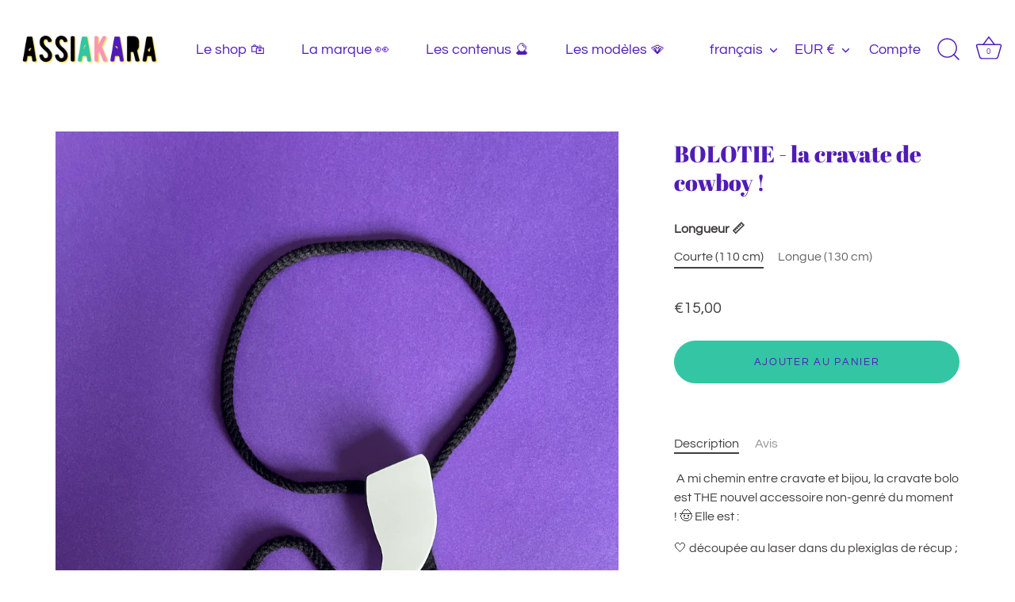

--- FILE ---
content_type: application/javascript; charset=utf-8
request_url: https://servicepoints.sendcloud.sc/shops/shopify/embed/5c025e9a-4672-47f8-b358-59f59282348f.js?shop=assiakara.myshopify.com
body_size: 5915
content:
/* global TranslatedMessages */
(function (Shopify) {
  'use strict';
  // /* eslint-disable no-unused-vars, comma-dangle, no-var */
var TranslatedMessages = {
  /*  */
  'CHANGE_SERVICE_POINT': {
    /*  */
    'de-de': 'Paketshop ändern', /*  */
    'en-us': 'Change Service Point', /*  */
    'en-gb': 'Change Service Point', /*  */
    'es-es': 'Cambiar Punto de Servicio', /*  */
    'fr-fr': 'Changer de point relais', /*  */
    'it-it': 'Cambia Service Point', /*  */
    'nl-nl': 'Verander afhaalpunt', /*  */
  }, /*  */
  'CONFIRM_SERVICE_POINT': {
    /*  */
    'de-de': 'Paketshop bestätigen', /*  */
    'en-us': 'Confirm Service Point', /*  */
    'en-gb': 'Confirm Service Point', /*  */
    'es-es': 'Confirmar Punto de Servicio', /*  */
    'fr-fr': 'Valider le point relais', /*  */
    'it-it': 'Conferma Service Point', /*  */
    'nl-nl': 'Bevestig afhaalpunt', /*  */
  }, /*  */
  'NO_SERVICE_POINT_SELECTED': {
    /*  */
    'de-de': 'Kein Paketshop ausgewählt.', /*  */
    'en-us': 'No service point selected.', /*  */
    'en-gb': 'No service point selected.', /*  */
    'es-es': 'No se ha seleccionado ningún punto de servicio.', /*  */
    'fr-fr': 'Aucun point relais sélectionné', /*  */
    'it-it': 'Nessun Service Point selezionato.', /*  */
    'nl-nl': 'Geen afhaalpunt geselecteerd', /*  */
  }, /*  */
  'SELECT_SERVICE_POINT': {
    /*  */
    'de-de': 'Wählen Sie einen Paketshop', /*  */
    'en-us': 'Select service point', /*  */
    'en-gb': 'Select service point', /*  */
    'es-es': 'Seleccionar un Punto de Servicio', /*  */
    'fr-fr': 'Sélectionner un point relais', /*  */
    'it-it': 'Seleziona Service Point', /*  */
    'nl-nl': 'Selecteer Afhaalpunt', /*  */
  }, /*  */
  'SELECTED_SERVICE_POINT': {
    /*  */
    'de-de': 'Der folgende Paketshop wurde ausgewählt:', /*  */
    'en-us': 'The following service point was selected:', /*  */
    'en-gb': 'The following service point was selected:', /*  */
    'es-es': 'Se seleccionó el siguiente punto de servicio:', /*  */
    'fr-fr': 'Le point relais suivant a été sélectionné :', /*  */
    'it-it': 'È stato selezionato il seguente Service Point:', /*  */
    'nl-nl': 'Je hebt het volgende afhaalpunt geselecteerd:', /*  */
  }, /*  */
  'SELECTED_SHIPPING_METHOD': {
    /*  */
    'de-de': 'Sie haben Paketshopzustellung als Versandmethode ausgewählt. Bitte wählen Sie jetzt den Paketshop aus.', /*  */
    'en-us': 'You have selected the service point delivery as shipping method, please select now the service point', /*  */
    'en-gb': 'You have selected the service point delivery as shipping method, please select now the service point', /*  */
    'es-es': 'Has seleccionado la entrega en el punto de servicio como método de envío, por favor selecciona ahora el punto de servicio', /*  */
    'fr-fr': 'Vous avez choisi la livraison en point relais. Veuillez sélectionner maintenant un point relais', /*  */
    'it-it': 'Hai selezionato la consegna al Service Point come metodo di spedizione. Ora seleziona il Service Point', /*  */
    'nl-nl': 'Je hebt afhaalpunt levering gekozen. Je kunt nu het gewenste afhaalpunt kiezen.', /*  */
  }, /*  */
  'SERVICE_POINT_DETAILS': {
    /*  */
    'de-de': 'Paketshop Details', /*  */
    'en-us': 'Service point details', /*  */
    'en-gb': 'Service point details', /*  */
    'es-es': 'Detalles del Punto de Servicio', /*  */
    'fr-fr': 'Détails du point relais', /*  */
    'it-it': 'Dettagli Service Point', /*  */
    'nl-nl': 'Informatie geselecteerd afhaalpunt', /*  */
  }, /*  */
  'SERVICE_POINT_ERROR': {
    /*  */
    'de-de': 'Bitte wählen Sie einen Paketshop aus', /*  */
    'en-us': 'Please select one Service Point', /*  */
    'en-gb': 'Please select one Service Point', /*  */
    'es-es': 'Por favor, elige un Punto de Servicio', /*  */
    'fr-fr': 'Veuillez sélectionner un point relais', /*  */
    'it-it': 'Selezionare un Service Point', /*  */
    'nl-nl': 'Selecteer een afhaalpunt a.u.b.', /*  */
  }, /*  */
};

  const DEFAULT_LANGUAGE_CODE = 'en-us';
  const BASE_DOMAIN = 'https://servicepoints.sendcloud.sc';
  const SHOW_CSS_TEXT = 'z-index: 2147483646; position: relative;';
  /** @type {HTMLDivElement | null} */ let loadingDiv = null;
  /** @type {HTMLDivElement | null} */ let contentBoxDiv = null;
  /** @type {HTMLIFrameElement | null} */ let servicePointIframe = null;
  /** @type {ServicePoint | null} */ let selectedServicePoint = null;
  /** @type {string} */ let postNumber = ''
  /** @type {string[]} */ const allLocales = [];

  for (const locale in TranslatedMessages.SELECT_SERVICE_POINT) {
    allLocales.push(locale);
  }

  const language = normalizeLocale(
    document.documentElement.getAttribute('lang') || window.navigator.language || DEFAULT_LANGUAGE_CODE
  );

  /**
   * Most language identifiers in Shopify use an ISO-2 identifier. There are few exceptions that uses the same format
   * we do with Unicode BCP 47 locale identifiers. Here we try to ensure that all references to locale identifiers
   * use the BCP 47 format.
   *
   * @param {string} locale
   * @return {string} locale identifier in the form of {prefix}-{suffix}
   */
  function normalizeLocale(locale) {
    if (locale === undefined) {
      return DEFAULT_LANGUAGE_CODE;
    }

    if (allLocales.indexOf(locale) !== -1) {
      return locale;
    }

    const localeParts = locale.split('-');
    let prefix = localeParts[0];
    let suffix = localeParts[1];

    if (prefix === undefined) {
      return DEFAULT_LANGUAGE_CODE;
    }

    prefix = prefix.slice(0, 2).toLowerCase();

    if (suffix !== undefined) {
      suffix = suffix.slice(0, 2).toUpperCase(); // Safari reports language codes in lowercase (i.e en-gb)
    }

    const knownSuffixes = allLocales.map(function (locale) {
      return locale.slice(-2);
    });

    if (knownSuffixes.indexOf(suffix) === -1) {
      const defaultPrefix = DEFAULT_LANGUAGE_CODE.slice(0, 2);
      if (suffix === undefined && prefix === defaultPrefix) {
        return DEFAULT_LANGUAGE_CODE;
      }

      const localeFound = allLocales.filter(function (x) {
        return x.indexOf(prefix) === 0;
      })[0];
      return localeFound || DEFAULT_LANGUAGE_CODE;
    }

    return prefix + '-' + suffix;
  }

  function init() {
    const urlPath = window.location.pathname;
    const orderViewUrl = /.*\/orders\/.*$/;
    const thankYouUrl = /.*\/checkouts\/.*\/thank_you$/;

    if (urlPath.match(thankYouUrl)) {
      thanksPage();
    } else if (urlPath.match(orderViewUrl)) {
      orderView();
    }
  }

  function thanksPage() {
    registerListeners();
    if (isServicePointDeliveryShippingMethod()) {
      addServicePointMessageAndButton();
    }
  }

  function orderView() {
    registerListeners();
    if (isServicePointDeliveryShippingMethod()) {
      getSelectedServicePoint();
    }
  }

  // Helper functions

  function registerListeners() {
    window.addEventListener('message', onMessage, false);
  }

  function isServicePointDeliveryShippingMethod() {
    if (!Shopify.checkout) {
      return false;
    }

    const shippingMethodsNames = new RegExp('(service point delivery|servicepunt levering|paketshop zustellung|paketshopzustellung|livraison en point relais|livraison point relais|service point relais|recogida en punto de servicio|punto de servicio|consegna al punto di servizio|consegna al punto di ritiro|consegna al pick up point|consegna al punto di raccolta|punto di servizio|punto di ritiro|punto di raccolta|pick up point|service points|postpunt|afhaalpunt|servicepunt|servicepoint|service-point|service point|ophalen bij postnl locatie|pickup location - dhl\/postnl pickup location)', 'i');

    try {
      return Shopify.checkout.shipping_rate.title.match(shippingMethodsNames);
    } catch (e) {
      return document.body.innerText.match(shippingMethodsNames);
    }
  }

  /**
   * @param {Record<string, string | number | boolean>} params
   * @returns {string}
   */
  function toQueryString(params) {
    const plist = [];
    for (const key in params) {
      plist.push(encodeURIComponent(key) + '=' + encodeURIComponent(params[key]));
    }

    return plist.join('&');
  }

  /**
   * @param {Record<string, string>} message
   * @param {string} language
   * @returns {string}
   */
  function selectMessageLanguage(message, language) {
    let msgLanguage = 'en-us';
    if (language in message) {
      msgLanguage = language;
    }
    return message[msgLanguage];
  }

  function closeServicePointPicker() {
    contentBoxDiv.style.cssText = SHOW_CSS_TEXT;
    removeElement(servicePointIframe);
    document.body.classList.remove('no-scroll');
    document.documentElement.classList.remove('no-scroll');
  }

  function addServicePointMessageAndButton() {
    const sectionContent = document.querySelector('.section > .section__content');
    const selectServicePointText = TranslatedMessages.SELECT_SERVICE_POINT;
    const sppShippingMethodSelectedMsg = TranslatedMessages.SELECTED_SERVICE_POINT;
    const noServicePointSelectedMsg = TranslatedMessages.NO_SERVICE_POINT_SELECTED;

    const stryle = document.createElement('style');
    stryle.innerHTML = '.no-scroll {overflow: hidden; height: 100%;}';
    document.head.appendChild(stryle);

    contentBoxDiv = document.createElement('div');
    contentBoxDiv.style.cssText = SHOW_CSS_TEXT;
    contentBoxDiv.classList.add('content-box');
    contentBoxDiv.innerHTML =
      '<div class="content-box__row">' +
      '<h2>' +
      selectMessageLanguage(noServicePointSelectedMsg, language) +
      '</h2>' +
      '</div>' +
      '<div class="content-box__row content-box__row--no-border">' +
      '<p>' +
      selectMessageLanguage(sppShippingMethodSelectedMsg, language) +
      '</p>' +
      '</div>' +
      '<div class="content-box__row">' +
      '<button id="sendcloud-open-servicepoint" class="btn step__footer__continue-btn">' +
      selectMessageLanguage(selectServicePointText, language) +
      '</button>' +
      '</div>';

    sectionContent.insertBefore(contentBoxDiv, sectionContent.firstChild);

    loadingDiv = document.createElement('div');
    loadingDiv.style.cssText =
      'position: fixed; top: 0; left: 0; bottom: 0; right: 0; z-index: 2147483640; background-color: black; opacity: 0.7';
    document.body.appendChild(loadingDiv);
    document.getElementById('sendcloud-open-servicepoint').onclick = openServicePoint;
  }

  /**
   * @param {Element} element
   */
  function removeElement(element) {
    if (element.remove !== undefined) {
      element.remove();
    } else {
      element && element.parentNode && element.parentNode.removeChild(element);
    }
  }

  /**
   * @param {MessageEvent & ServicePointMessageEvent} event
   */
  function onMessage(event) {
    if (event.origin !== BASE_DOMAIN) {
      return;
    }

    const messageHandlers = {
      servicePointSelected: onSelectedServicePoint,
      getServicePointSelected: onGetSelectedServicePoint,
      servicePointClose: onCloseServicePoint
    };

    const callbackFn = messageHandlers[event.data.type];
    callbackFn(event);
  }

  /**
   * @param {MessageEvent & ServicePointMessageEvent} event
   */
  function onSelectedServicePoint(event) {
    selectedServicePoint = event.data.point;
    postNumber = event.data.postNumber

    closeServicePointPicker();
    addServicePointInput();
  }

  /**
   * @param {MessageEvent & ServicePointMessageEvent} event
   */
  function onGetSelectedServicePoint(event) {
    selectedServicePoint = event.data.point;

    if (selectedServicePoint) {
      addServicePointToTable();
    } else {
      addServicePointMessageAndButton();
    }
  }

  function onCloseServicePoint() {
    closeServicePointPicker();
  }

  /**
   * [address]: https://shopify.dev/api/liquid/objects/address
   *
   * @param {Event} evt
   */
  function openServicePoint(evt) {
    evt.preventDefault();

    const params = {
      'api-key': 'eyJhbGciOiJIUzI1NiIsInR5cCI6IkpXVCJ9.eyJpaWQiOjI2OTk3MywiZXhwIjoxNzY5MDkxMjc2LCJpZCI6NDc1NzQzLCJpdGdfdHlwZSI6InNob3BpZnkifQ.Uw-9zH09gztW3GIn6Ga1CEAmWELutp2jxDXKKH1dHKI',
      country: Shopify.checkout.shipping_address.country_code,
      'postal-code': Shopify.checkout.shipping_address.zip,
      city: Shopify.checkout.shipping_address.city || '',
      'checkout-shippingmethod-name': Shopify.checkout.shipping_rate.title,
      'checkout-shippingmethod-id': Shopify.checkout.shipping_rate.handle,
      language: language,
      'close-button': 1
    };

    if (selectedServicePoint) {
      params.id = selectedServicePoint.id;
    }

    contentBoxDiv.style.cssText = '';

    servicePointIframe = document.createElement('iframe');
    servicePointIframe.src = BASE_DOMAIN + '/embed/v3/service-point-picker/?' + toQueryString(params);
    servicePointIframe.id = 'sendcloudshipping_service_point_map';
    servicePointIframe.style.cssText =
      'position: fixed; top: 0; left: 0; width: 100%; height: 100%; border: 0; z-index: 2147483647';
    document.body.appendChild(servicePointIframe);
    document.body.classList.add('no-scroll');
    document.documentElement.classList.add('no-scroll');
  }

  function addServicePointInput() {
    const selectedServicePointText = TranslatedMessages.SELECTED_SERVICE_POINT;
    const changeServicePointText = TranslatedMessages.CHANGE_SERVICE_POINT;
    const confirmServicePointText = TranslatedMessages.CONFIRM_SERVICE_POINT;

    contentBoxDiv.innerHTML =
      '<div class="content-box__row">' +
      '<h2>' +
      selectMessageLanguage(selectedServicePointText, language) +
      '</h2>' +
      '</div>' +
      '<div class="content-box__row content-box__row--no-border">' +
      '<p>' +
      '<b>' +
      selectedServicePoint.name +
      '</b><br>' +
      selectedServicePoint.street +
      ' ' +
      selectedServicePoint.house_number +
      '<br>' +
      selectedServicePoint.postal_code +
      ' ' +
      selectedServicePoint.city +
      '</p>' +
      '</div>' +
      '<div class="content-box__row">' +
      '<div class="section__content__column section__content__column--half">' +
      '<a id="sendcloud-open-servicepoint" style="cursor: pointer;">' +
      selectMessageLanguage(changeServicePointText, language) +
      '</a>' +
      '</div>' +
      '<div class="section__content__column section__content__column--half">' +
      '<button id="sendcloud-save-servicepoint" class="btn step__footer__continue-btn">' +
      selectMessageLanguage(confirmServicePointText, language) +
      '</button>' +
      '</div>' +
      '</div>';
    document.getElementById('sendcloud-open-servicepoint').onclick = openServicePoint;
    document.getElementById('sendcloud-save-servicepoint').onclick = sendServicePoint;
  }

  function sendServicePoint() {
    const params = {
      api_key: 'eyJhbGciOiJIUzI1NiIsInR5cCI6IkpXVCJ9.eyJpaWQiOjI2OTk3MywiZXhwIjoxNzY5MDkxMjc2LCJpZCI6NDc1NzQzLCJpdGdfdHlwZSI6InNob3BpZnkifQ.Uw-9zH09gztW3GIn6Ga1CEAmWELutp2jxDXKKH1dHKI',
      order_id: Shopify.checkout.order_id,
      shop_identification: Shopify.shop,
      order_confirmation: orderConfirmation(),
      service_point: selectedServicePoint.id,
      checkout_shippingmethod_name: Shopify.checkout.shipping_rate.title,
      checkout_shippingmethod_id: Shopify.checkout.shipping_rate.handle,
    };

    if (postNumber && postNumber.length) {
      params['to_post_number'] = postNumber;
    }

    const url = BASE_DOMAIN + '/service-points/shopify/store/?' + toQueryString(params);
    const saveSPPIframe = document.createElement('div');

    saveSPPIframe.innerHTML = '<iframe src="' + url + '" width="0" height="0">';
    document.body.appendChild(saveSPPIframe);

    removeElement(contentBoxDiv);
    removeElement(loadingDiv);
    addServicePointToTable();
  }

  function addServicePointToTable() {
    const customerInfo = document.querySelector('.content-box:last-child');
    const firstColumn = customerInfo.querySelector('.section__content__column:first-child');

    firstColumn.innerHTML +=
      '<h3>' +
      selectMessageLanguage(TranslatedMessages.SERVICE_POINT_DETAILS, language) +
      '</h3>' +
      '<p>' +
      '<b>' +
      selectedServicePoint.name +
      '</b><br>' +
      selectedServicePoint.street +
      ' ' +
      selectedServicePoint.house_number +
      '<br>' +
      selectedServicePoint.postal_code +
      ' ' +
      selectedServicePoint.city +
      '</p>';
  }

  function getSelectedServicePoint() {
    const params = {
      api_key: 'eyJhbGciOiJIUzI1NiIsInR5cCI6IkpXVCJ9.eyJpaWQiOjI2OTk3MywiZXhwIjoxNzY5MDkxMjc2LCJpZCI6NDc1NzQzLCJpdGdfdHlwZSI6InNob3BpZnkifQ.Uw-9zH09gztW3GIn6Ga1CEAmWELutp2jxDXKKH1dHKI',
      order_id: Shopify.checkout.order_id,
      shop_identification: Shopify.shop,
      order_confirmation: orderConfirmation()
    };
    const url = BASE_DOMAIN + '/service-points/shopify/selected/?' + toQueryString(params);
    const getSPPIframe = document.createElement('div');

    getSPPIframe.innerHTML = '<iframe src="' + url + '" width="0" height="0">';
    document.body.appendChild(getSPPIframe);
  }

  function orderConfirmation() {
    if (!Shopify.checkout) {
      return '';
    }

    return (
      Shopify.checkout.shipping_address.first_name +
      ' ' +
      Shopify.checkout.shipping_address.last_name +
      '+' +
      Shopify.checkout.shipping_address.zip
    );
  }

  init();
})(Shopify);

/**
 * @typedef {object} ServicePoint A service point object.
 * @property {string} carrier
 * @property {string} city
 * @property {string} code
 * @property {string} country
 * @property {number | undefined} distance
 * @property {string} email
 * @property {ServicePointExtraData} extra_data
 * @property {string} [formattedDistance]
 * @property {Record<string, string[]>} formatted_opening_times
 * @property {string} homepage
 * @property {string} house_number
 * @property {number} id
 * @property {boolean} is_active
 * @property {string} latitude
 * @property {string} longitude
 * @property {string} name
 * @property {boolean} open_tomorrow
 * @property {boolean} open_upcoming_week
 * @property {string} phone
 * @property {string} postal_code
 * @property {string | null} shop_type
 * @property {string} street
 */

/**
 * @typedef {object} ServicePointExtraData
 * @property {string} shop_type
 */

/**
 * @typedef {object} ServicePointMessageEvent
 * @property {ServicePointMessageData} data
 */

/**
 * @typedef {object} ServicePointMessageData
 * @property {'servicePointSelected' | 'servicePointClose' | 'getServicePointSelected'} type the type of the message event. Always present.
 * @property {ServicePoint} [point] the selected service point. Always present if type is `'servicePointSelected'`.
 * @property {string} [postNumber] the entered post number. May be present if type is `'servicePointSelected'`.
 */
